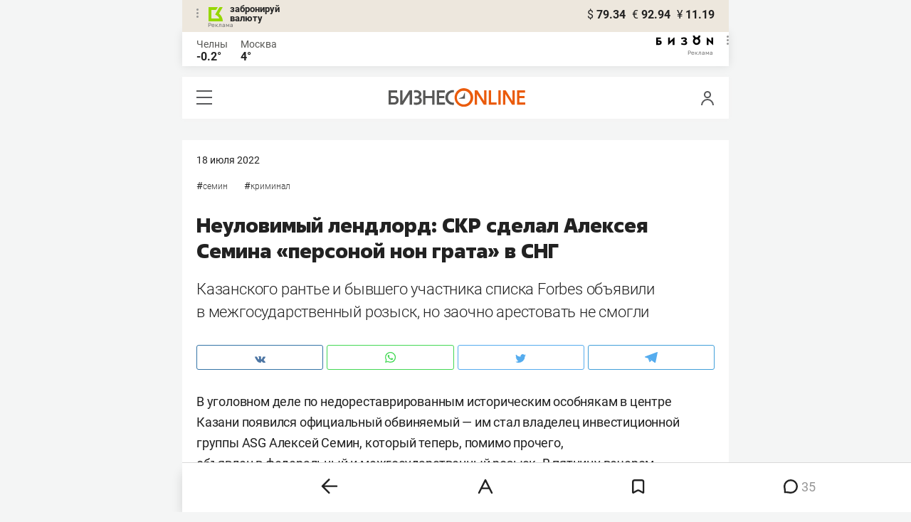

--- FILE ---
content_type: application/javascript
request_url: https://statix.business-gazeta.ru/js/components/metrics.js?v=10102025
body_size: 2335
content:
(function () {
    const cfg = window.__METRICS__ || {};
    const EP  = cfg.endpoint || '/metrics/collect';
    const SEL = cfg.contentSelector || '.article__content';
    const HEARTBEAT_MS = cfg.heartbeatMs || 15000;
    const READ_MS = cfg.engagedThresholdMs || 30000;

    async function getMurmur() {
        const KEY = 'bo_uid';
        try {
            let v = localStorage.getItem(KEY);
            if (v) return v;

            v = (crypto.randomUUID?.() || (Date.now() + '-' + Math.random()));

            localStorage.setItem(KEY, v);
            document.cookie = `uid=${encodeURIComponent(v)}; path=/; Max-Age=${3600*24*400}; SameSite=Lax`;
            return v;
        } catch {
            return (crypto.randomUUID?.() || (Date.now() + '-' + Math.random()));
        }
    }

    function getOrMakeSID() {
        const KEY = 'm_sid';
        try {
            let v = sessionStorage.getItem(KEY);
            if (!v) {
                v = (crypto.randomUUID?.() || (Date.now() + '-' + Math.random()));
                sessionStorage.setItem(KEY, v);
            }
            document.cookie = `sid=${encodeURIComponent(v)}; path=/; Max-Age=${60*60*2}; SameSite=Lax`;
            return v;
        } catch {
            return (crypto.randomUUID?.() || (Date.now() + '-' + Math.random()));
        }
    }

    const nowISO = () => Date.now();

    function send(name, payload) {
        const body = JSON.stringify(payload);
        const blob = new Blob([body], { type: 'application/json' });

        if (navigator.sendBeacon && (name === 'page_unload' || name === 'engaged_ping' || name.startsWith('scroll_'))) {
            navigator.sendBeacon(EP, blob);
        } else {
            fetch(EP, { method: 'POST', headers: { 'Content-Type': 'application/json' }, body, keepalive: true });
        }
    }

    function pageMeta() {
        return {
            url: location.href,
            title: document.title,
            ref: document.referrer || null,
            utm: Object.fromEntries(new URLSearchParams(location.search).entries()),
            vw: innerWidth, vh: innerHeight,
            lang: (navigator.language || '').toLowerCase()
        };
    }

    function makeContentProgress(selector) {
        const el = document.querySelector(selector);
        if (!el) {
            return () => {
                const docH = Math.max(document.body.scrollHeight, document.documentElement.scrollHeight);
                const pct = Math.min(100, Math.round(((scrollY + innerHeight) / docH) * 100));
                return { pct, atBottom: pct >= 100 };
            };
        }
        const elRectTopAbs = () => el.getBoundingClientRect().top + window.pageYOffset;
        const elH = () => el.scrollHeight || el.offsetHeight || 0;

        return () => {
            const top = elRectTopAbs();
            const height = elH();
            if (!height) return { pct: 0, atBottom: false };
            const viewedBottom = window.pageYOffset + innerHeight;
            const progress = ((viewedBottom - top) / height) * 100;
            const pct = Math.max(0, Math.min(100, Math.round(progress)));
            const atBottom = (viewedBottom >= (top + height - 4)); // -4px допуск
            return { pct, atBottom };
        };
    }

    function scrollStateKey() { return 'm_scroll_' + location.href; }
    function readSentKey()     { return 'm_read_'   + location.href; }
    function getMaxSentPct() {
        try { return parseInt(sessionStorage.getItem(scrollStateKey()) || '0', 10); } catch { return 0; }
    }
    function setMaxSentPct(p) {
        try { sessionStorage.setItem(scrollStateKey(), String(p)); } catch {}
    }
    function markReadSent() {
        try { sessionStorage.setItem(readSentKey(), '1'); } catch {}
    }
    function isReadSent() {
        try { return sessionStorage.getItem(readSentKey()) === '1'; } catch { return false; }
    }

    (async function run() {
        const uid = await getMurmur();
        const sid = getOrMakeSID();

        const common = {
            uid, sid,
            content: cfg.content || {},
        };

        send('page_view', {
            t: nowISO(), name: 'page_view', ...common, page: pageMeta(), data: {user_id: cfg.user_id || 0}
        });

        const progress = makeContentProgress(SEL);
        let engagedMs = 0, active = true, last = Date.now(), maxPct = getMaxSentPct();
        let ticking = false;

        function onActivity() { active = (document.visibilityState !== 'hidden'); last = Date.now(); }
        ['visibilitychange', 'mousemove', 'keydown', 'touchstart', 'scroll'].forEach(ev =>
            addEventListener(ev, onActivity, { passive: true })
        );

        setInterval(() => {
            const n = Date.now();
            if (active) engagedMs += (n - last);
            last = n;
            send('engaged_ping', {
                t: nowISO(), name: 'engaged_ping', ...common, page: pageMeta(),
                data: { engaged_ms: engagedMs, max_scroll_pct: maxPct }
            });
        }, HEARTBEAT_MS);

        function onScroll() {
            if (ticking) return;
            ticking = true;
            requestAnimationFrame(() => {
                const { pct, atBottom } = progress();
                // пороги 25/50/75/100
                [25, 50, 75, 100].forEach((m) => {
                    if (pct >= m && maxPct < m) {
                        maxPct = m; setMaxSentPct(maxPct);
                        send('scroll_' + m, { t: nowISO(), name: 'scroll_' + m, ...common, page: pageMeta(), data: {} });
                    }
                });

                if (!isReadSent() && atBottom && engagedMs >= READ_MS) {
                    markReadSent();
                    send('article_read', {
                        t: nowISO(), name: 'article_read', ...common, page: pageMeta(),
                        data: { engaged_ms: engagedMs, max_scroll_pct: maxPct, user_id: cfg.user_id || 0 }
                    });
                }
                ticking = false;
            });
        }
        addEventListener('scroll', onScroll, { passive: true });
        addEventListener('DOMContentLoaded', onScroll);

        document.addEventListener('click', (e) => {
            const a = e.target.closest && e.target.closest('a[href]');
            if (a) {
                let isOutbound = false;
                try {
                    const u = new URL(a.href, location.origin);
                    isOutbound = (u.origin !== location.origin);
                } catch {}
                const name = isOutbound ? 'outbound_click' : 'click';
                send(name, {
                    t: nowISO(), name, ...common, page: pageMeta(),
                    data: {
                        href: a.getAttribute('href'),
                        id: a.id || null,
                        cls: a.className || null,
                        dataset: a.dataset || {},
                        user_id: cfg.user_id || 0
                    }
                });
                return;
            }

            const btn = e.target.closest && e.target.closest('button, [role="button"]');
            if (btn) {
                send('click', {
                    t: nowISO(), name: 'click', ...common, page: pageMeta(),
                    data: { id: btn.id || null, cls: btn.className || null, text: (btn.innerText || '').slice(0, 80) }
                });
            }
        }, { passive: true });

        document.addEventListener('submit', (e) => {
            const form = e.target;
            if (!(form instanceof HTMLFormElement)) return;
            send('form_submit', {
                t: nowISO(), name: 'form_submit', ...common, page: pageMeta(),
                data: {
                    id: form.id || null,
                    name: form.getAttribute('name') || null,
                    action: form.getAttribute('action') || null,
                    method: (form.getAttribute('method') || 'GET').toUpperCase(),
                    cls: form.className || null,
                    user_id: cfg.user_id || 0
                }
            });
        });

        addEventListener('visibilitychange', () => {
            if (document.visibilityState === 'hidden') {
                send('page_unload', { t: nowISO(), name: 'page_unload', ...common, page: pageMeta(), data: { engaged_ms: engagedMs, max_scroll_pct: maxPct, user_id: cfg.user_id || 0 } });
            }
        });

    })();
})();



--- FILE ---
content_type: image/svg+xml
request_url: https://statix.business-gazeta.ru/img/icons/anonimus.svg
body_size: 548
content:
<svg xmlns="http://www.w3.org/2000/svg" xmlns:xlink="http://www.w3.org/1999/xlink" width="30" height="30" viewBox="0 0 30 30">
  <defs>
    <style>
      .a {
        fill: none;
      }

      .b {
        clip-path: url(#a);
      }

      .c {
        fill: #dcddde;
      }

      .d {
        fill: #939598;
      }
    </style>
    <clipPath id="a">
      <rect class="a" width="30" height="30"/>
    </clipPath>
  </defs>
  <g>
    <g class="b">
      <path class="c" d="M15,30A15,15,0,1,0,0,15,15,15,0,0,0,15,30"/>
    </g>
    <path class="d" d="M15,11.76l1.64,4.9H13.36Zm3.28,9.79h2.87l-4.9-13.1h-2.5L8.86,21.55h2.87l.9-2.7h4.73Z"/>
  </g>
</svg>


--- FILE ---
content_type: application/javascript
request_url: https://statix.business-gazeta.ru/js/index.js?v=101220251629
body_size: 373
content:
import { dropdown } from "./components/dropdown.js?v=101220251629";
import { Comments } from "./components/comments.js?v=101220251629";
import { hasCookie } from "./components/has-cookie.js?v=101220251629";
import { rightArticleBanner } from "./components/rightArticleBanner.js?v=101220251629";
import { slots } from "./components/slots.js?v=101220251629";
import { getMurmur } from "./components/murmur.js?v=101220251629";

dropdown();

hasCookie()
rightArticleBanner()

await getMurmur().then(slots);

new Comments();
